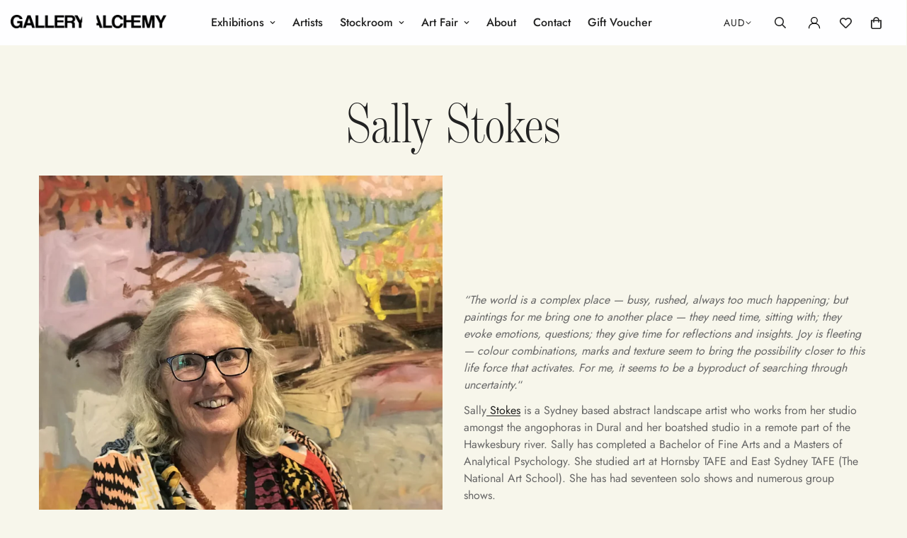

--- FILE ---
content_type: text/css
request_url: https://galleryalchemy.com/cdn/shop/t/19/assets/custom-dev.css?v=124766726968287960321727044574
body_size: 5148
content:
@font-face{font-family:Syne;src:url(//static.showit.co/file/8N_dxqAcSOemShBXoR6b2Q/shared/syne-regular-webfont.woff)}@font-face{font-family:Benton Light;src:url(//static.showit.co/file/b2RGumDkTq2IWPkO0sYmhw/shared/bentonmoddispexcond-light-webfont.woff)}html{-webkit-text-size-adjust:100%;-moz-text-size-adjust:100%;-ms-text-size-adjust:100%}.mfp-bg,.mfp-container,.mfp-wrap{left:0;top:0;width:100%;height:100%}#shipping_rates b,.marqee_title{text-transform:uppercase}#cs_shipping_rate button#search_postcode,#input_postcode{position:relative!important;height:48px!important;margin:0}#cs_shipping_rate .ShippingEstimator__Error a,#findordernumber .popup_desc p a:first-child,#seeAllFaqs,.cart_shipping a{text-decoration:underline}body.product-link-rc .tolstoy-tile-name-container{height:auto!important}li.link-lv2.leading-8.sale svg{display:none!important}.mfp-bg{z-index:1042;overflow:hidden;position:fixed;background:#0b0b0b;opacity:.8}.mfp-wrap{z-index:1043;position:fixed;outline:0!important;-webkit-backface-visibility:hidden}.mfp-container{text-align:center;position:absolute;padding:0 8px;box-sizing:border-box}.mfp-container:before{content:"";display:inline-block;height:100%;vertical-align:middle}.product-block-group--price span.m-price-item{font-size:22px}.mfp-content{position:relative;display:inline-block;vertical-align:middle;margin:0 auto;text-align:left;z-index:1045}.mfp-ajax-holder .mfp-content,.mfp-inline-holder .mfp-content{width:100%;cursor:auto}.mfp-ajax-cur{cursor:progress}.mfp-zoom-out-cur,.mfp-zoom-out-cur .mfp-image-holder .mfp-close{cursor:-moz-zoom-out;cursor:-webkit-zoom-out;cursor:zoom-out}.mfp-zoom{cursor:pointer;cursor:-webkit-zoom-in;cursor:-moz-zoom-in;cursor:zoom-in}.mfp-auto-cursor .mfp-content{cursor:auto}.mfp-arrow,.mfp-close,.mfp-counter,.mfp-preloader{-webkit-user-select:none;-moz-user-select:none;user-select:none}.f-price__sale span.visually-hidden.visually-hidden--inline,.mfp-hide,.oke-w-recommendsModule,.oke-w-review-recommendation,.prod__dynamic_checkout.buy-one-click,.sf-pcard__reviews,.template-product .oke-w-reviewer-avatar,span.prod__tag-preorder{display:none!important}.mfp-preloader{color:#ccc;position:absolute;top:50%;width:auto;text-align:center;margin-top:-.8em;left:8px;right:8px;z-index:1044}#cs_shipping_rate button#search_postcode:hover,.mfp-close,.mfp-preloader a:hover,.quiz_section .text-color-subtext{color:#fff}.mfp-preloader a{color:#ccc}button.mfp-arrow,button.mfp-close{overflow:visible;cursor:pointer;background:0 0;border:0;-webkit-appearance:none;display:block;outline:0;padding:0;z-index:1046;box-shadow:none;touch-action:manipulation}.mfp-figure:after,.mfp-iframe-scaler iframe{box-shadow:0 0 8px #0009;position:absolute;left:0}button::-moz-focus-inner{padding:0;border:0}.mfp-close{width:44px;height:44px;line-height:44px;position:absolute;right:0;top:0;text-decoration:none;text-align:center;opacity:.65;padding:0 0 18px 10px;font-style:normal;font-size:28px;font-family:Arial,Baskerville,monospace}.mfp-arrow:focus,.mfp-arrow:hover,.mfp-close:focus,.mfp-close:hover{opacity:1}.mfp-close:active{top:1px}.mfp-iframe-holder .mfp-close,.mfp-image-holder .mfp-close{color:#fff;right:-6px;text-align:right;padding-right:6px;width:100%}.mfp-counter{position:absolute;top:0;right:0;color:#ccc;font-size:12px;line-height:18px;white-space:nowrap}.mfp-figure,img.mfp-img{line-height:0}.mfp-arrow{position:absolute;opacity:.65;margin:-40px 0 0;top:50%;padding:0;width:90px;height:110px;-webkit-tap-highlight-color:transparent}.mfp-arrow:active{margin-top:-54px}.mfp-arrow:after,.mfp-arrow:before{content:"";display:block;width:0;height:0;position:absolute;left:0;top:0;margin-top:35px;margin-left:35px;border:inset transparent}.mfp-arrow:after{border-top-width:13px;border-bottom-width:13px;top:8px}.mfp-arrow:before{border-top-width:21px;border-bottom-width:21px;opacity:.7}.mfp-arrow-left{left:0}.mfp-arrow-left:after{border-right:17px solid #fff;margin-left:31px}.mfp-arrow-left:before{margin-left:25px;border-right:27px solid #3f3f3f}.mfp-arrow-right{right:0}#input_postcode,.item-wrap-right{right:0!important}.mfp-arrow-right:after{border-left:17px solid #fff;margin-left:39px}.mfp-arrow-right:before{border-left:27px solid #3f3f3f}.mfp-iframe-holder{padding-top:40px;padding-bottom:40px}.mfp-iframe-holder .mfp-content{line-height:0;width:100%;max-width:900px}.mfp-image-holder .mfp-content,img.mfp-img{max-width:100%}.mfp-iframe-holder .mfp-close{top:-40px}.mfp-iframe-scaler{width:100%;height:0;overflow:hidden;padding-top:56.25%}.mfp-iframe-scaler iframe{display:block;top:0;width:100%;height:100%;background:#000}.mfp-figure:after,img.mfp-img{width:auto;height:auto;display:block}img.mfp-img{box-sizing:border-box;padding:40px 0;margin:0 auto}.mfp-figure:after{content:"";top:40px;bottom:40px;right:0;z-index:-1;background:#444}.mfp-figure small{color:#bdbdbd;display:block;font-size:12px;line-height:14px}#kits_slider3 .sf-icon-box__icon.w-full.flex,.mfp-figure figure,.multiple_testimonials .bg-white .stars.flex,.sf-product-media__desktop .sf-preview__wrapper.mb-4.flex-grow{margin:0}.mfp-bottom-bar{margin-top:-36px;position:absolute;top:100%;left:0;width:100%;cursor:auto}.mfp-title{text-align:left;line-height:18px;color:#f3f3f3;word-wrap:break-word;padding-right:36px}.gift_guide_links_valentine li a:hover,.mfp-gallery .mfp-image-holder .mfp-figure,button.mfp-close:hover{cursor:pointer}.exhibition-slider .swiper-pagination{display:none!important}@media screen and (max-width: 800px) and (orientation: landscape),screen and (max-height: 300px){.mfp-img-mobile .mfp-image-holder{padding-left:0;padding-right:0}.mfp-img-mobile .mfp-bottom-bar:empty,.mfp-img-mobile img.mfp-img{padding:0}.mfp-img-mobile .mfp-figure:after{top:0;bottom:0}.mfp-img-mobile .mfp-figure small{display:inline;margin-left:5px}.mfp-img-mobile .mfp-bottom-bar{background:#0009;bottom:0;margin:0;top:auto;padding:3px 5px;position:fixed;box-sizing:border-box}.mfp-img-mobile .mfp-counter{right:5px;top:3px}.mfp-img-mobile .mfp-close{top:0;right:0;width:35px;height:35px;line-height:35px;background:#0009;position:fixed;text-align:center;padding:0}}@media all and (max-width: 900px){.mfp-arrow{-webkit-transform:scale(.75);transform:scale(.75)}.mfp-arrow-left{-webkit-transform-origin:0 0;transform-origin:0 0}.mfp-arrow-right{-webkit-transform-origin:100%;transform-origin:100%}.mfp-container{padding-left:6px;padding-right:6px}}.mfp-container #ArtmoneyPopup{display:block}.mfp-container .mfp-content #ArtmoneyPopup{display:block;width:560px;max-width:calc(100% - 20px);background:#fff;margin:0 auto;padding:20px;border-radius:10px;position:relative}ul.new_to_money{list-style:auto;padding-left:20px;padding-top:5px;padding-bottom:10px}.elementor-widget-text-editor .elementor-widget-container{display:flex;flex-direction:column;gap:15px;padding-top:15px}.elementor-column.elementor-col-50.elementor-inner-column.elementor-element.elementor-element-764c857{max-width:150px}.elementor-container.elementor-column-gap-default{display:flex;gap:20px;align-items:center}h2.elementor-heading-title.elementor-size-default{font-size:24px;font-weight:600;line-height:1.2;text-align:center;max-width:calc(100% - 40px);margin:10px auto}button.mfp-close{z-index:1;color:#000;opacity:1}.two_column_staticpage{max-width:1080px;margin:0 auto}.two_column_staticpage h2.m-section__heading.h3{font-size:80px;text-align:center;font-family:Benton Light;font-weight:400;font-style:normal;line-height:.8}.two_column_staticpage .m-richtext__description{font-family:Syne;font-size:16px;color:#1f1f1f;font-weight:400}.template-blog main#MainContent{background:#f7f6eb}.template-blog main#MainContent nav.m-breadcrumb{display:none}h1.m-page-header__title{max-width:400px;margin:0 auto}h1.m-page-header__title,.discover_artists h2.m-section__heading{font-size:80px;text-align:center;font-family:Benton Light;font-weight:400;font-style:normal;line-height:.8}.all-artists main#MainContent{padding-bottom:0}button.View_Catalogue{font-size:16px;text-transform:uppercase;padding-bottom:15px;padding-top:15px}.template-article .m-article__wrapper h1.m-article__title{font-size:70px;text-align:center;font-family:Benton Light;font-weight:400;font-style:normal;max-width:600px;margin:0 auto;line-height:1}body#m-theme.template-article{background:#f7f6eb}.m-collection-card__inner.dark_image .m-hover-box__wrapper{background:#00000050}.m-collection-card__inner.dark_image .m-hover-box__wrapper responsive-image.m-image{z-index:-1}.template-article .m-row.m-scroll-trigger{justify-content:center}.exhibition-posts-slider{position:relative}.m-article-card__title a{font-size:28px;text-align:center;font-family:M-Body-Font;font-weight:400;font-style:normal;line-height:1;letter-spacing:0px}.opening_hours_title h3.m-richtext__title.h1{font-size:80px;font-family:Benton Light;font-weight:400;font-style:normal;text-align:left!important;max-width:500px;line-height:.8}.m-price__regular .m-price-item--regular,.m-price__regular .m-price-item--last,.m-price__sale .m-price-item--regular,.m-price__sale .m-price-item--last{color:#000}.logo-left-menu-center .m-header__center{justify-content:flex-start;padding-left:35px}.m-svg-icon--medium-small{width:16px;height:16px}.discover_artists .m-collection-card__info a.m-collection-card__link{color:#fff;font-size:14px}.discover_artists .m-collection-card__info{position:absolute;bottom:5px;padding-left:15px}.m-svg-icon--medium{width:17px;height:17px}.m-menu__link--main{padding:22px 16px}h1.m-header__logo.m-logo.m-logo--has-image{padding-top:10px;padding-bottom:10px}.m-currency-switcher span.m-select-custom--trigger-text,.m-currency-switcher .m-select-custom--option{font-size:14px;letter-spacing:1px}.m-currency-switcher .m-select-custom--option{display:none}.m-currency-switcher .m-select-custom--option[data-value=AUD],.m-currency-switcher .m-select-custom--option[data-value=NZD],.m-currency-switcher .m-select-custom--option[data-value=USD]{display:block}a.m-tab-header{padding-bottom:1px!important;font-size:16px}.m-product-tabs--horizontal .m-tab-header:after{bottom:-1px}.sf-home__product-tab .m-slider-controls{position:absolute;--offset-top: 0 !important;right:0;bottom:0;display:block}.sf-home__product-tab .m-slider-controls button.m-slider-controls__button:hover{background:transparent!important;box-shadow:0 0!important}.sf-home__product-tab .m-slider-controls button.m-slider-controls__button{opacity:1}.sf-home__product-tab .m-slider-controls button.m-slider-controls__button.m-slider-controls__button-prev.swiper-button-prev{left:-80px}.sf-home__product-tab .m-tab-header:after{content:"";width:0;height:1px;background-color:currentColor;display:block;position:absolute;bottom:0}.sf-home__product-tab .m-slider-controls button.m-slider-controls__button svg{width:28px!important;height:28px!important}.sf-home__product-tab .m-slider-controls button.m-slider-controls__button.m-slider-controls__button-next.swiper-button-next{left:auto!important;right:30px!important}.sf-home__product-tab .m-slider-controls button.m-slider-controls__button{opacity:1;border:0!important}.sf-home__product-tab .m-slider-controls button.m-slider-controls__button:hover{transition:unset!important}.discover_artists .m-hover-box__wrapper .m-image{height:unset;--aspect-ratio: 1 !important}.need_help_section .m-custom-content__wrapper{flex-direction:column;justify-content:flex-start;align-items:center;display:flex;width:100%;background:#202020}a.getintouch{text-decoration:underline;margin-top:20px;display:block}.need_help_section .m-custom-content__wrapper .m-custom-content__block.m-custom-content__block-html h2{font-size:70px;text-align:center;font-family:Benton Light;font-weight:400;font-style:normal;color:#fff}.need_help_section .m-custom-content__wrapper .m-custom-content__block.m-custom-content__block-html{max-width:100%;width:800px;color:#fff;text-align:center;padding-top:50px}m-footer#footerjj{font-size:14px}.need_help_section .m-custom-content__wrapper .m-custom-content__block{max-width:100%;width:480px;margin:0 auto}.need_help_section .m-custom-content__wrapper{display:flex;flex-direction:column;background:#202020;padding-bottom:40px}.m-footer--middle .m-footer--block-title,h3.m-accordion--item-button.m-footer--block-title{font-family:M-Body-Font;font-size:18px!important;font-weight:200!important;letter-spacing:0px}.m-accordion--item-content.m-footer--block-content .block-text a{text-decoration:underline}.m-accordion--item-content.m-footer--block-content .block-text>p{padding-bottom:10px}.footer_logo{padding-top:30px}body .m-footer--block .social-media-links a:hover{background-color:#222;color:#c9c6c6!important}body .m-footer--block .social-media-links a{background-color:#222;color:#fff!important;width:28px;height:36px}m-footer#footerjj p,m-footer#footerjj a,m-footer#footerjj div{color:#c9c6c6}.footer_middle_bottom .m-footer__copyright{padding-top:20px;display:block;padding-bottom:15px;font-size:12px!important}.footer_middle_bottom{max-width:calc(100% - 40px);margin:-45px auto 0;width:1080px;text-align:center;font-size:14px}.m-link-lists--item{cursor:pointer;line-height:31px}.m-footer--middle .m-footer--block{padding-top:30px;padding-bottom:30px}.m-article-card:hover .m-article-card__image .m-image,.m-article-card:hover .m-article-card__image svg{transform:unset!important}.past-exhibitions h2.m-section__heading.h3{font-size:22px}h2.m-section__heading.h3{font-size:28px}.m-collapsible--content__inner.rte{font-size:15px;line-height:1.2}.main-product__block .m-product-collapsible .m-collapsible--button{border-bottom:0px;padding-top:10px!important;padding-bottom:10px!important}img.footer_artmoney{max-width:22px}.m-header__account svg.m-svg-icon--medium{width:20px;height:20px}.m-footer .social-media-links .m-svg-icon{width:22px!important;height:22px!important}.m-newsletter-form__button-below .m-newsletter-form__button:hover{box-shadow:0 0!important}.m-product-card__action-wrapper button.m-add-to-cart.m-spinner-button.m-button.m-button--white{height:36px;background:#fff;box-shadow:0 0;color:#000;line-height:1;padding:0}.blogposts .metafield-rich_text_field{font-size:14px;line-height:1.3}.blogposts .m-article-card__title a{font-family:M-Body-Font;font-size:23px;font-weight:400;padding-bottom:10px;display:block;text-align:left;letter-spacing:0;color:#000}.m-product-tax{display:none}.template-product .product-block-group--price span.aud_text{font-size:16px}.main-product__block .m-product-collapsible .m-collapsible--button{border-bottom:0px}.product__policies.fs-body-base.rte{text-align:center;padding-top:15px}button.shopify-payment-button__more-options{display:none}button.m-add-to-cart.m-spinner-button.m-button.m-button--primary,button.m-add-to-cart.m-spinner-button.m-button.m-button--secondary{border-color:#000;background:transparent;color:#000}button.m-add-to-cart.m-spinner-button.m-button.m-button--primary:hover,button.m-add-to-cart.m-spinner-button.m-button.m-button--secondary:hover{color:#fff;background:#000;border-color:#000;box-shadow:0 0}.main-product__block.main-product__block-collapsible_tab a:after,.main-product__block.main-product__block-collapsible_tab a:before{display:none}.artmoney-line a{font-weight:700}.artmoneyImage{max-width:120px;max-height:120px;margin:10px 0}.template-product .shopify-payment-button__button .shopify-cleanslate [role=button]{background:#c55036!important;border-color:#c55036!important}.template-product .shopify-payment-button__button .shopify-cleanslate:hover [role=button]{background:#000!important;border-color:#000!important}.template-product .m-pickup-availability__preview{background:#f7f6eb;margin-top:20px;padding:10px 15px;font-size:15px;border-radius:5px}.template-product .main-product__block .m-product-addon{padding-bottom:10px;border-bottom:0px solid rgb(var(--color-border))}button#ShowPickupAvailabilityDrawer{font-size:15px}sup.m-wishlist-count{background:#c55036!important}.m-product-media--slider .swiper-button-control{background-color:#000!important}.m-product-media--slider .swiper-button-control:hover{box-shadow:0 0!important}.artmoney_desc .hide{display:none!important}#ArtmoneyPopup{display:none}.template-product #MainContent{padding-bottom:0!important}.need_help_section p.m-richtext__subtitle{font-size:16px}span.m-facet--label,span.m-facet--product-count{font-size:14px}body#m-theme.template-collection,body#m-theme.template-collection .m-sidebar--content{background:#f7f6eb}#CollectionFiltersForm .m-accordion--item{margin-bottom:5px;margin-top:10px}.m-facets-price--field input.form-field.form-field--input{padding:2px 8px;font-size:14px}span.m-facets-price--field-currency{font-size:14px}.m-facets-price--field input.form-field.form-field--input{padding:2px 8px}a.getintouch{text-transform:uppercase}#CollectionFiltersForm .m-facets .m-facet--checkbox{padding:3px 0}.m-collection--wrapper.m-sidebar--leftColumn .m-filter--wrapper .m-accordion--item{margin-bottom:20px;margin-top:0}#CollectionFiltersForm .m-filter--widget-title.h5.m-accordion--item-button{margin:0;padding-bottom:10px}@media (min-width:768px){li[data-index="4"] .m-mega-menu__inner ul.m-sub-menu.m-sub-menu--level-1 li.m-sub-menu__item.m-sub-menu__item--level-1{width:100%}li[data-index="4"] .m-mega-menu__inner ul.m-sub-menu.m-sub-menu--level-1{width:100%;max-width:346px}li[data-index="4"] .m-mega-menu__inner .m-mega-menu__content{width:100%;flex:1;display:flex;justify-content:flex-end;gap:50px}li.m-sub-menu__item.m-sub-menu__item--level-1 a.m-menu__link{font-size:14px}li[data-index="4"] .m-mega-banner.m-mega-banner--outside{max-width:360px;min-width:360px}li[data-index="4"] .m-mega-banner.m-mega-banner--outside{max-width:260px;min-width:260px}.template-page .catalogue_collection .m-product-card__main-image{max-height:700px}.template-page .m-product-card__main-image responsive-image.m-image.m-image-loaded{--aspect-ratio: 1 !important}.template-page .catalogue_collection .m-product-card__main-image,.template-page .catalogue_collection .m-product-card__main-image img{max-height:700px;width:auto;margin:0 auto}.template-page .catalogue_collection .m-product-card__main-image img{max-height:700px}.m-toolbar--right.m\:flex.m\:flex-1.m\:items-center{flex:none}.m-collection-toolbar--wrapper{display:flex;align-items:center;justify-content:space-between!important}a.getintouch{padding-left:310px;text-transform:uppercase}.discover_artists_home .m-section__description{position:absolute;right:0;padding-bottom:10px;bottom:-30px}m-recently-viewed .m-section__header.m\:text-left{width:233px}.m-main-product--media{width:65%}.m-article-card__title .metafield-rich_text_field{text-align:left}.m-main-product--info{width:35%}.sf-home__product-tab .container-full{display:flex;gap:50px;max-width:calc(100% - 160px);margin:0 auto}.sf-home__product-tab .container-full .m-product-tabs__content{max-width:75%}.sf-home__product-tab .container-full .m-section__header.m\:text-left{max-width:280px;width:25%}.m-newsletter-form__wrapper.m-newsletter-form__button-below{flex-direction:row!important;align-items:flex-start!important}.m-newsletter-form__button-below .m-newsletter-form__button{position:static;margin-top:0!important;background:transparent;color:#fff;margin-left:10px;max-width:120px;padding:7px 13px;border-radius:0;font-size:14px;min-width:80px}.m-newsletter-form__wrapper.m-newsletter-form__button-below{flex-direction:row!important;align-items:flex-start!important;margin:15px 0!important}input.form-field.m-newsletter-form__input{border-radius:0;height:40px}.m-footer .m-newsletter-form{margin-top:0!important}.m-footer--middle .m-footer--block-content .block-image{margin-bottom:20px;max-width:108px!important;padding-top:15px}p.m-footer--block-newsletter-desc{line-height:1.3}}.template-product header.m-header__desktop{box-shadow:0 1px 6px #e6e3e3}.template-product nav.m-breadcrumb{margin-bottom:-18px;padding-top:10px}.pdp_vendor .m-product-meta--value{display:flex;justify-content:flex-start;align-items:center;gap:6px}.new_mny_top{text-align:center}.m-product-collapsible.tab_description{margin-top:20px}.m-product-collapsible.tab_description .m-collapsible--content__inner.rte.artmoney_desc{padding:0}.custom_artpopup{display:flex;gap:10px;justify-content:flex-start;align-items:center;margin-top:-15px}.artmoney-line{font-size:14px}.new_mny_top strong{font-size:20px}.artmoneyImage{max-width:32px;max-height:32px;margin:0}.upcoming_exhibition{font-size:14px;padding-bottom:10px}.block-image.footer_logo{position:absolute;right:0;bottom:-15px;z-index:1;width:100px}.relative_newsletter{position:relative}body.artmoney h2.m-section__heading.h3{font-size:80px;text-align:center;font-family:Benton Light;font-weight:400;font-style:normal;line-height:.8}body.artmoney #MainContent,body.artmoney #MainContent .container-fluid.m-section-my.m-section-py,body.artmoney #MainContent .m-color-default{background:#f7f6eb}.template-article .m-article__header.m\:text-center{padding-top:40px}.wp-block-heading.has-text-align-center{padding:10px 0 0}.catalogue_top_image{max-width:calc(100% - 80px);margin:40px auto;width:680px}.two_column_staticpage .m-richtext__description ol{padding-top:0;margin-top:-10px}.two_column_staticpage .m-richtext__description li{line-height:1.6}.custom_bottom_text_section .bottom_text_top{display:flex;justify-content:flex-start;align-items:flex-end}.custom_bottom_text_section{display:flex;flex-direction:column;justify-content:flex-start;flex-wrap:nowrap}.template-page main#MainContent{padding-bottom:0}.catalogue_first_section h2.m-section__heading.h2{font-size:52px;font-family:Benton Light;font-weight:600;color:#292829;line-height:1}.catalogue_first_section.plain_text h2.m-section__heading.h2{font-family:M-Body-Font;font-weight:400;font-size:52px}.catalogue_first_section .m-richtext__description.rte.m\:text-color-subtext.h6{color:#292829;margin-top:0}.catalogue_first_section .m-custom-content__wrapper{justify-content:center}.catalogue_first_section .m-section__description.rte{font-family:Benton Light;font-size:48px;line-height:1;font-weight:600;color:#222;padding-top:20px}.catalogue_our_story h3.m-richtext__title.rte.h2{font-family:Benton Light;line-height:.8;font-weight:400;font-size:62px}.template-page m-footer#footerjj{border-top:1px solid #7d7b7b}.catalogue_our_story .m-richtext__description{font-family:M-Body-Font;font-size:16px;line-height:1.5}.catalogue_our_story .m-custom-content__wrapper{flex-wrap:nowrap;gap:40px}.catalogue_collection a.m-product-card__name{font-family:M-Body-Font;font-weight:200;font-size:22px;text-transform:uppercase;line-height:1.1;-webkit-line-clamp:unset;padding-bottom:10px}.catalogue_collection .m-price__regular .m-price-item--regular,.catalogue_collection .m-price__regular .m-price-item--last,.catalogue_collection .m-price__sale .m-price-item--regular,.catalogue_collection .m-price__sale .m-price-item--last{color:#fff}.catalogue_collection .m-product-card__media:hover .m-product-card__main-image,.catalogue_collection .m-product-card__media:hover .m-placeholder-svg{transform:none!important}.catalogue_collection .m-product-card__action,.catalogue_product_desc .hide{display:none!important}.catalogue_collection span.m-product-card__vendor{text-transform:capitalize;font-size:18px;font-weight:500}.artmoney_catalogue{font-size:15px}.catalogue_product_desc{padding-bottom:15px}.buynow_custom{padding-top:15px;margin:20px 0}.buynow_custom a{background:#c55036;padding:12px 50px;text-transform:uppercase;font-weight:500}.catalogue_collection .custom_artpopup{padding-top:10px}.exhibition-slider .m-banner-with-slider__banner.m-banner-with-slider__banner--medium,.exhibition-slider .m-banner-with-slider__banner-group{display:none}.exhibition-slider .m-banner-with-slider__slider{width:500px;height:500px;margin:0 auto}.top_description_exhibition_slider.exhibition_slider_content{padding-top:0;padding-bottom:45px;margin-top:-20px}.exhibition_slider_content a{text-decoration:underline}.exhibition_slider_content{text-align:center;padding:50px 0 30px}.top_description_exhibition_slider.exhibition_slider_content h4{text-transform:uppercase;padding-top:5px}.exhibition-slider h2.m-section__heading.h3{font-family:Benton Light;font-size:80px;color:#1f1f1f;font-weight:400;line-height:.8;font-style:normal}.template-page .blogposts h2.m-section__heading.h3{font-size:16px;font-weight:400}.template-page .blogposts .m-section__header{margin-bottom:20px}.template-page .blogposts .m-section__header a.m-button.m-button--link{text-decoration:none!important;font-weight:400;padding-top:3px}.template-page .blogposts .m-section__header a.m-button.m-button--link:after,.template-page .blogposts .m-section__header a.m-button.m-button--link:before{display:none}.top_description_exhibition_slider.exhibition_slider_content h2,.top_description_exhibition_slider.exhibition_slider_content h4,.top_description_exhibition_slider.exhibition_slider_content h3{font-family:Benton Light}.top_description_exhibition_slider.exhibition_slider_content h4{text-transform:uppercase;padding-top:5px;font-size:28px}.top_description_exhibition_slider.exhibition_slider_content h2{font-size:56px}.artist-peta-west,.two_column_staticpage,.template-page,.two_column_staticpage .m-custom-content__wrapper.m-gradient.m-color-default{background:#f7f6eb!important}.m-mega-menu__content .m-mega-banner__title{font-size:16px;font-weight:400}.m-mega-banner.m-mega-banner--outside{max-width:360px}body.contact .m-page-header{padding-bottom:0}body.contact .m-breadcrumb--wrapper{display:none}.template-page .m-featured-collection .m-section__header.m\:text-left{margin-bottom:15px}.template-page .m-featured-collection .m-section__header h2.m-section__heading.h3{font-size:16px}#m-theme .m-article-navigation{display:none}@media (max-width:767px){.artmoney-line{font-size:13px}.catalogue_collection .custom_artpopup{padding-top:0;margin-top:10px;line-height:1.2}#m-theme .m-product-card__action .m-button--icon{width:24px;height:24px}#m-theme .m-product-card__action svg{width:12px;height:12px}.first_section_homepage{border-bottom:1px solid #eaeaea;padding-bottom:35px}.two_column_staticpage h2.m-section__heading.h3,.exhibition-slider h2.m-section__heading.h3{font-size:42px}.catalogue_first_section h2.m-section__heading.h2{font-size:36px;font-family:Benton Light;font-weight:600;color:#292829;line-height:1}.catalogue_first_section.plain_text h2.m-section__heading.h2{font-family:M-Body-Font;font-weight:400}.catalogue_first_section .m-section__description.rte{font-family:Benton Light;font-size:36px;line-height:1;font-weight:600;color:#222;padding-top:10px}.catalogue_top_image{max-width:calc(100% - 80px);margin:0 auto 25px;width:100%}.catalogue_our_story .m-custom-content__wrapper{flex-wrap:wrap;gap:40px;padding:5px}.catalogue_our_story h3.m-richtext__title.rte.h2{font-family:Benton Light;line-height:1;font-weight:400;font-size:36px}.catalogue_our_story .m-richtext__description{font-family:M-Body-Font;font-size:16px;line-height:1.4}.buynow_custom a{background:#c55036;padding:9px 35px;text-transform:uppercase;font-weight:500}.catalogue_collection a.m-product-card__name{font-family:M-Body-Font;font-weight:200;font-size:20px;text-transform:uppercase;line-height:1.1;-webkit-line-clamp:unset;padding-bottom:10px}.catalogue_collection span.m-product-card__vendor{text-transform:capitalize;font-size:18px;font-weight:500}h1.m-page-header__title{max-width:250px;margin:0 auto}h1.m-page-header__title,body.artmoney h2.m-section__heading.h3{font-size:40px;text-align:center;font-family:Benton Light;font-weight:400;font-style:normal;line-height:.8}.blogposts .m-article-card__title a{font-size:20px}.m-article-card__title a{font-size:20px;text-align:center;font-family:M-Body-Font;font-weight:400;font-style:normal;line-height:1;letter-spacing:0px}.m-newsletter-form__wrapper.m-newsletter-form__button-below{flex-direction:row!important;align-items:flex-start!important}.m-newsletter-form__button-below .m-newsletter-form__button{position:static;margin-top:0!important;background:transparent;color:#fff;margin-left:10px;max-width:120px;padding:7px 13px;border-radius:0;font-size:14px;min-width:80px}.m-newsletter-form__wrapper.m-newsletter-form__button-below{flex-direction:row!important;align-items:flex-start!important;margin:15px 0!important}input.form-field.m-newsletter-form__input{border-radius:0;height:40px}m-recently-viewed .container-full.m-section-my.m-section-py{padding-bottom:60px}.m-footer .m-newsletter-form{margin-top:0!important}.template-product nav.m-breadcrumb{margin-bottom:-10px;padding-top:10px}h2.elementor-heading-title.elementor-size-default{font-size:20px;font-weight:600;line-height:1.2;text-align:center;max-width:100%;margin:20px auto 5px}.elementor-column.elementor-col-50.elementor-inner-column.elementor-element.elementor-element-764c857{max-width:100px}.elementor-container.elementor-column-gap-default{display:flex;gap:10px;align-items:center;flex-direction:column;padding-top:10px}.mfp-container .mfp-content #ArtmoneyPopup{display:block;width:560px;max-width:calc(100% - 10px);background:#fff;margin:0 auto;padding:10 20px;border-radius:10px;position:relative}.discover_artists h2.m-section__heading{font-size:34px}.footer_logo{padding-top:30px;max-width:150px!important}.footer_middle_bottom{max-width:calc(100% - 40px);margin:0 auto;width:100%;text-align:left;font-size:14px;padding-top:10px;padding-bottom:10px}.opening_hours_title h3.m-richtext__title.h1{font-size:58px;font-family:Benton Light;font-weight:400;font-style:normal;text-align:left!important;max-width:500px;line-height:.8}.need_help_section .m-custom-content__wrapper .m-custom-content__block.m-custom-content__block-html h2{font-size:48px;text-align:center;font-family:Benton Light;font-weight:400;font-style:normal;color:#fff;line-height:1}.sf-home__product-tab .m-slider-controls{bottom:-30px;display:block}.need_help_section .m-custom-content__wrapper{max-width:calc(100% - 30px);margin:0 auto}.template-article .m-article__wrapper h1.m-article__title{font-size:42px;text-align:center;font-family:Benton Light;font-weight:400;font-style:normal;line-height:1;padding-bottom:10px}.gallery_alchemy_section h2{font-size:24px!important;line-height:1.2}}
/*# sourceMappingURL=/cdn/shop/t/19/assets/custom-dev.css.map?v=124766726968287960321727044574 */


--- FILE ---
content_type: text/css;charset=utf-8
request_url: https://use.typekit.net/jvh7fym.css
body_size: 384
content:
/*
 * The Typekit service used to deliver this font or fonts for use on websites
 * is provided by Adobe and is subject to these Terms of Use
 * http://www.adobe.com/products/eulas/tou_typekit. For font license
 * information, see the list below.
 *
 * capitana:
 *   - http://typekit.com/eulas/00000000000000007735f336
 *
 * © 2009-2026 Adobe Systems Incorporated. All Rights Reserved.
 */
/*{"last_published":"2024-09-20 06:56:23 UTC"}*/

@import url("https://p.typekit.net/p.css?s=1&k=jvh7fym&ht=tk&f=48568&a=80482153&app=typekit&e=css");

@font-face {
font-family:"capitana";
src:url("https://use.typekit.net/af/bb80ce/00000000000000007735f336/30/l?primer=7cdcb44be4a7db8877ffa5c0007b8dd865b3bbc383831fe2ea177f62257a9191&fvd=i6&v=3") format("woff2"),url("https://use.typekit.net/af/bb80ce/00000000000000007735f336/30/d?primer=7cdcb44be4a7db8877ffa5c0007b8dd865b3bbc383831fe2ea177f62257a9191&fvd=i6&v=3") format("woff"),url("https://use.typekit.net/af/bb80ce/00000000000000007735f336/30/a?primer=7cdcb44be4a7db8877ffa5c0007b8dd865b3bbc383831fe2ea177f62257a9191&fvd=i6&v=3") format("opentype");
font-display:auto;font-style:italic;font-weight:600;font-stretch:normal;
}

.tk-capitana { font-family: "capitana",sans-serif; }


--- FILE ---
content_type: text/css
request_url: https://galleryalchemy.com/cdn/shop/t/19/assets/custom.css?v=62700568673962171711727055850
body_size: -310
content:
.afterpay-paragraph svg,.afterpay-logo{max-width:85px!important;height:auto!important}.afterpay-logo svg{width:100%!important}.afterpay-paragraph .afterpay-text2{font-size:15px!important}.layby_text{margin-top:-20px;font-size:14px}.layby_text a span{font-family:capitana;font-weight:500;font-style:italic;text-decoration:none}.layby_pagetext p{font-family:Syne;font-size:16px;color:#1f1f1f;font-weight:400}.layby_form button.submit{padding:16px 22px;min-width:166px;font-size:16px!important;text-transform:uppercase;letter-spacing:.8px}.layby_form .header{display:none!important}.layby_form .globo-form-app.default-layout{z-index:1}.layby_form .globo-form-app .message.success{background:#fff!important}.layby_form .globo-form-control:nth-child(6) label{margin-bottom:20px}.layby_form .globo-form-control:nth-child(6) .checkbox-wrapper label{margin-bottom:0}.layby_form .globo-form-control:nth-child(6) .help-text.globo-description{position:absolute;left:10px;top:15px}.layby_form .globo-form-control:last-child{margin-bottom:0}.layby_form .wizard__content p{color:#f7f6eb}.layby_form .wizard__content p a{display:none!important}.layby_form .wizard__content .message.success p{color:#212b36!important}shopify-accelerated-checkout{background-color:#000!important}
/*# sourceMappingURL=/cdn/shop/t/19/assets/custom.css.map?v=62700568673962171711727055850 */


--- FILE ---
content_type: image/svg+xml
request_url: https://gallery-alchemy.myshopify.com/cdn/shop/files/secondary_logo_ga_only_light.svg?v=1711086355&width=360
body_size: 674
content:
<svg viewBox="0 0 1123.723 461.692" height="461.692" width="1123.723" xmlns="http://www.w3.org/2000/svg" data-name="Layer 1" id="a">
  <polygon fill="#f7f7ec" points="809.891 184.935 689.746 184.935 689.746 129.259 795.566 129.259 795.566 91.164 689.746 91.164 689.746 44.929 804.68 44.929 804.68 7.161 645.792 7.161 645.792 223.355 809.891 223.355 809.891 184.935"></polygon>
  <polygon fill="#f7f7ec" points="1088.247 95.071 1042.662 7.162 989.916 7.162 1064.803 141.631 1064.803 223.354 1110.06 223.354 1110.06 142.28 1123.723 116.741 1123.723 20.821 1088.247 95.071"></polygon>
  <path fill="#f7f7ec" d="M166.9,178.749h79.771l13.671,44.606h49.165L233.318,7.161h-52.42L103.733,223.355h47.863l15.305-44.606Zm39.398-123.074h.322l27.025,85.955h-55.025l27.678-85.955Z"></path>
  <polygon fill="#f7f7ec" points="471.96 183.957 364.838 183.957 364.838 7.161 319.58 7.161 319.58 223.355 471.96 223.355 471.96 183.957"></polygon>
  <polygon fill="#f7f7ec" points="635.066 183.957 527.943 183.957 527.943 7.161 482.686 7.161 482.686 223.355 635.066 223.355 635.066 183.957"></polygon>
  <path fill="#f7f7ec" d="M962.902,119.816c20.838-7.489,32.235-27.025,32.235-50.141,0-35.816-26.371-62.514-66.422-62.514h-109.723V223.355h43.955v-84.655h48.189c26.044,0,33.86,8.141,33.86,28.979v55.676h44.281v-61.211c0-25.397-7.162-36.141-26.375-42.327Zm-43.301-17.581h-56.654V44.604h58.279c22.467,0,31.586,12.046,31.586,28.976,0,16.606-9.119,28.654-33.211,28.654Z"></path>
  <polygon fill="#f7f7ec" points="148.822 238.011 103.565 238.011 103.565 454.203 255.945 454.203 255.945 414.805 148.822 414.805 148.822 238.011"></polygon>
  <path fill="#f7f7ec" d="M352.31,269.919c21.487,0,40.696,14.652,46.882,39.071h45.262c-4.235-43.632-38.422-78.146-92.471-78.146-61.865,0-100.609,44.608-100.609,117.866,0,74.238,43.305,112.982,99.956,112.982,50.146,0,84.006-32.557,93.124-81.723h-45.262c-6.187,27.025-22.463,42.325-49.161,42.325-35.167,0-52.746-28.327-52.746-76.19,0-47.209,17.579-76.185,55.025-76.185Z"></path>
  <polygon fill="#f7f7ec" points="630.98 360.107 736.8 360.107 736.8 322.012 630.98 322.012 630.98 275.779 745.914 275.779 745.914 238.011 628.72 238.011 587.025 238.011 583.136 238.011 583.136 319.407 498.808 319.407 498.808 238.011 453.551 238.011 453.551 454.203 498.808 454.203 498.808 357.175 583.136 357.175 583.136 454.203 587.025 454.203 628.72 454.203 751.124 454.203 751.124 415.786 630.98 415.786 630.98 360.107"></polygon>
  <polygon fill="#f7f7ec" points="875.011 396.573 838.968 238.011 777.693 238.011 777.693 454.203 816.441 454.203 816.441 306.711 853.384 454.203 894.833 454.203 932.078 306.058 932.078 454.203 971.127 454.203 971.127 238.011 911.054 238.011 875.011 396.573"></polygon>
  <path fill="#f7f7ec" d="M56.219,201.865l.976,21.489h37.446V107.118H4.448v36.141H52.311c0,26.89-22.894,49.247-52.311,49.469v37.777c25.768-1.878,46.827-12.202,56.219-28.64Z"></path>
  <path fill="#f7f7ec" d="M48.73,73.907h45.584C91.062,30.635,51.39,.044,0,0V37.444c24.701,.048,46.455,16.306,48.73,36.463Z"></path>
  <polygon fill="#f7f7ec" points="54.21 454.364 103.376 454.364 27.186 238.172 0 238.172 0 287.198 .166 286.684 .488 286.684 27.513 372.641 0 372.641 0 409.76 40.539 409.76 54.21 454.364"></polygon>
  <polygon fill="#f7f7ec" points="1123.58 251.67 1088.103 325.92 1042.519 238.011 989.773 238.011 1064.66 372.48 1064.66 454.203 1109.917 454.203 1109.917 373.129 1123.58 347.59 1123.58 251.67"></polygon>
</svg>